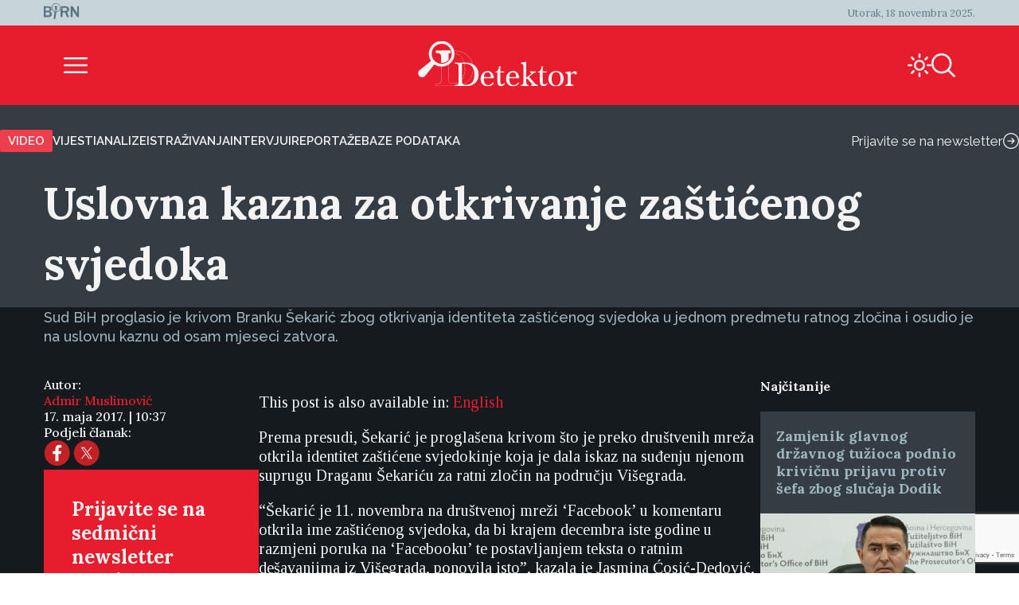

--- FILE ---
content_type: text/html; charset=utf-8
request_url: https://www.google.com/recaptcha/api2/anchor?ar=1&k=6Le6RJwgAAAAAPel-2YdVaR8bipkm87FqPbaBaNN&co=aHR0cHM6Ly9kZXRla3Rvci5iYTo0NDM.&hl=en&v=TkacYOdEJbdB_JjX802TMer9&size=invisible&anchor-ms=20000&execute-ms=15000&cb=z2sbhxuquhmr
body_size: 45239
content:
<!DOCTYPE HTML><html dir="ltr" lang="en"><head><meta http-equiv="Content-Type" content="text/html; charset=UTF-8">
<meta http-equiv="X-UA-Compatible" content="IE=edge">
<title>reCAPTCHA</title>
<style type="text/css">
/* cyrillic-ext */
@font-face {
  font-family: 'Roboto';
  font-style: normal;
  font-weight: 400;
  src: url(//fonts.gstatic.com/s/roboto/v18/KFOmCnqEu92Fr1Mu72xKKTU1Kvnz.woff2) format('woff2');
  unicode-range: U+0460-052F, U+1C80-1C8A, U+20B4, U+2DE0-2DFF, U+A640-A69F, U+FE2E-FE2F;
}
/* cyrillic */
@font-face {
  font-family: 'Roboto';
  font-style: normal;
  font-weight: 400;
  src: url(//fonts.gstatic.com/s/roboto/v18/KFOmCnqEu92Fr1Mu5mxKKTU1Kvnz.woff2) format('woff2');
  unicode-range: U+0301, U+0400-045F, U+0490-0491, U+04B0-04B1, U+2116;
}
/* greek-ext */
@font-face {
  font-family: 'Roboto';
  font-style: normal;
  font-weight: 400;
  src: url(//fonts.gstatic.com/s/roboto/v18/KFOmCnqEu92Fr1Mu7mxKKTU1Kvnz.woff2) format('woff2');
  unicode-range: U+1F00-1FFF;
}
/* greek */
@font-face {
  font-family: 'Roboto';
  font-style: normal;
  font-weight: 400;
  src: url(//fonts.gstatic.com/s/roboto/v18/KFOmCnqEu92Fr1Mu4WxKKTU1Kvnz.woff2) format('woff2');
  unicode-range: U+0370-0377, U+037A-037F, U+0384-038A, U+038C, U+038E-03A1, U+03A3-03FF;
}
/* vietnamese */
@font-face {
  font-family: 'Roboto';
  font-style: normal;
  font-weight: 400;
  src: url(//fonts.gstatic.com/s/roboto/v18/KFOmCnqEu92Fr1Mu7WxKKTU1Kvnz.woff2) format('woff2');
  unicode-range: U+0102-0103, U+0110-0111, U+0128-0129, U+0168-0169, U+01A0-01A1, U+01AF-01B0, U+0300-0301, U+0303-0304, U+0308-0309, U+0323, U+0329, U+1EA0-1EF9, U+20AB;
}
/* latin-ext */
@font-face {
  font-family: 'Roboto';
  font-style: normal;
  font-weight: 400;
  src: url(//fonts.gstatic.com/s/roboto/v18/KFOmCnqEu92Fr1Mu7GxKKTU1Kvnz.woff2) format('woff2');
  unicode-range: U+0100-02BA, U+02BD-02C5, U+02C7-02CC, U+02CE-02D7, U+02DD-02FF, U+0304, U+0308, U+0329, U+1D00-1DBF, U+1E00-1E9F, U+1EF2-1EFF, U+2020, U+20A0-20AB, U+20AD-20C0, U+2113, U+2C60-2C7F, U+A720-A7FF;
}
/* latin */
@font-face {
  font-family: 'Roboto';
  font-style: normal;
  font-weight: 400;
  src: url(//fonts.gstatic.com/s/roboto/v18/KFOmCnqEu92Fr1Mu4mxKKTU1Kg.woff2) format('woff2');
  unicode-range: U+0000-00FF, U+0131, U+0152-0153, U+02BB-02BC, U+02C6, U+02DA, U+02DC, U+0304, U+0308, U+0329, U+2000-206F, U+20AC, U+2122, U+2191, U+2193, U+2212, U+2215, U+FEFF, U+FFFD;
}
/* cyrillic-ext */
@font-face {
  font-family: 'Roboto';
  font-style: normal;
  font-weight: 500;
  src: url(//fonts.gstatic.com/s/roboto/v18/KFOlCnqEu92Fr1MmEU9fCRc4AMP6lbBP.woff2) format('woff2');
  unicode-range: U+0460-052F, U+1C80-1C8A, U+20B4, U+2DE0-2DFF, U+A640-A69F, U+FE2E-FE2F;
}
/* cyrillic */
@font-face {
  font-family: 'Roboto';
  font-style: normal;
  font-weight: 500;
  src: url(//fonts.gstatic.com/s/roboto/v18/KFOlCnqEu92Fr1MmEU9fABc4AMP6lbBP.woff2) format('woff2');
  unicode-range: U+0301, U+0400-045F, U+0490-0491, U+04B0-04B1, U+2116;
}
/* greek-ext */
@font-face {
  font-family: 'Roboto';
  font-style: normal;
  font-weight: 500;
  src: url(//fonts.gstatic.com/s/roboto/v18/KFOlCnqEu92Fr1MmEU9fCBc4AMP6lbBP.woff2) format('woff2');
  unicode-range: U+1F00-1FFF;
}
/* greek */
@font-face {
  font-family: 'Roboto';
  font-style: normal;
  font-weight: 500;
  src: url(//fonts.gstatic.com/s/roboto/v18/KFOlCnqEu92Fr1MmEU9fBxc4AMP6lbBP.woff2) format('woff2');
  unicode-range: U+0370-0377, U+037A-037F, U+0384-038A, U+038C, U+038E-03A1, U+03A3-03FF;
}
/* vietnamese */
@font-face {
  font-family: 'Roboto';
  font-style: normal;
  font-weight: 500;
  src: url(//fonts.gstatic.com/s/roboto/v18/KFOlCnqEu92Fr1MmEU9fCxc4AMP6lbBP.woff2) format('woff2');
  unicode-range: U+0102-0103, U+0110-0111, U+0128-0129, U+0168-0169, U+01A0-01A1, U+01AF-01B0, U+0300-0301, U+0303-0304, U+0308-0309, U+0323, U+0329, U+1EA0-1EF9, U+20AB;
}
/* latin-ext */
@font-face {
  font-family: 'Roboto';
  font-style: normal;
  font-weight: 500;
  src: url(//fonts.gstatic.com/s/roboto/v18/KFOlCnqEu92Fr1MmEU9fChc4AMP6lbBP.woff2) format('woff2');
  unicode-range: U+0100-02BA, U+02BD-02C5, U+02C7-02CC, U+02CE-02D7, U+02DD-02FF, U+0304, U+0308, U+0329, U+1D00-1DBF, U+1E00-1E9F, U+1EF2-1EFF, U+2020, U+20A0-20AB, U+20AD-20C0, U+2113, U+2C60-2C7F, U+A720-A7FF;
}
/* latin */
@font-face {
  font-family: 'Roboto';
  font-style: normal;
  font-weight: 500;
  src: url(//fonts.gstatic.com/s/roboto/v18/KFOlCnqEu92Fr1MmEU9fBBc4AMP6lQ.woff2) format('woff2');
  unicode-range: U+0000-00FF, U+0131, U+0152-0153, U+02BB-02BC, U+02C6, U+02DA, U+02DC, U+0304, U+0308, U+0329, U+2000-206F, U+20AC, U+2122, U+2191, U+2193, U+2212, U+2215, U+FEFF, U+FFFD;
}
/* cyrillic-ext */
@font-face {
  font-family: 'Roboto';
  font-style: normal;
  font-weight: 900;
  src: url(//fonts.gstatic.com/s/roboto/v18/KFOlCnqEu92Fr1MmYUtfCRc4AMP6lbBP.woff2) format('woff2');
  unicode-range: U+0460-052F, U+1C80-1C8A, U+20B4, U+2DE0-2DFF, U+A640-A69F, U+FE2E-FE2F;
}
/* cyrillic */
@font-face {
  font-family: 'Roboto';
  font-style: normal;
  font-weight: 900;
  src: url(//fonts.gstatic.com/s/roboto/v18/KFOlCnqEu92Fr1MmYUtfABc4AMP6lbBP.woff2) format('woff2');
  unicode-range: U+0301, U+0400-045F, U+0490-0491, U+04B0-04B1, U+2116;
}
/* greek-ext */
@font-face {
  font-family: 'Roboto';
  font-style: normal;
  font-weight: 900;
  src: url(//fonts.gstatic.com/s/roboto/v18/KFOlCnqEu92Fr1MmYUtfCBc4AMP6lbBP.woff2) format('woff2');
  unicode-range: U+1F00-1FFF;
}
/* greek */
@font-face {
  font-family: 'Roboto';
  font-style: normal;
  font-weight: 900;
  src: url(//fonts.gstatic.com/s/roboto/v18/KFOlCnqEu92Fr1MmYUtfBxc4AMP6lbBP.woff2) format('woff2');
  unicode-range: U+0370-0377, U+037A-037F, U+0384-038A, U+038C, U+038E-03A1, U+03A3-03FF;
}
/* vietnamese */
@font-face {
  font-family: 'Roboto';
  font-style: normal;
  font-weight: 900;
  src: url(//fonts.gstatic.com/s/roboto/v18/KFOlCnqEu92Fr1MmYUtfCxc4AMP6lbBP.woff2) format('woff2');
  unicode-range: U+0102-0103, U+0110-0111, U+0128-0129, U+0168-0169, U+01A0-01A1, U+01AF-01B0, U+0300-0301, U+0303-0304, U+0308-0309, U+0323, U+0329, U+1EA0-1EF9, U+20AB;
}
/* latin-ext */
@font-face {
  font-family: 'Roboto';
  font-style: normal;
  font-weight: 900;
  src: url(//fonts.gstatic.com/s/roboto/v18/KFOlCnqEu92Fr1MmYUtfChc4AMP6lbBP.woff2) format('woff2');
  unicode-range: U+0100-02BA, U+02BD-02C5, U+02C7-02CC, U+02CE-02D7, U+02DD-02FF, U+0304, U+0308, U+0329, U+1D00-1DBF, U+1E00-1E9F, U+1EF2-1EFF, U+2020, U+20A0-20AB, U+20AD-20C0, U+2113, U+2C60-2C7F, U+A720-A7FF;
}
/* latin */
@font-face {
  font-family: 'Roboto';
  font-style: normal;
  font-weight: 900;
  src: url(//fonts.gstatic.com/s/roboto/v18/KFOlCnqEu92Fr1MmYUtfBBc4AMP6lQ.woff2) format('woff2');
  unicode-range: U+0000-00FF, U+0131, U+0152-0153, U+02BB-02BC, U+02C6, U+02DA, U+02DC, U+0304, U+0308, U+0329, U+2000-206F, U+20AC, U+2122, U+2191, U+2193, U+2212, U+2215, U+FEFF, U+FFFD;
}

</style>
<link rel="stylesheet" type="text/css" href="https://www.gstatic.com/recaptcha/releases/TkacYOdEJbdB_JjX802TMer9/styles__ltr.css">
<script nonce="ZLVuHG84YM78YcLtpPmohQ" type="text/javascript">window['__recaptcha_api'] = 'https://www.google.com/recaptcha/api2/';</script>
<script type="text/javascript" src="https://www.gstatic.com/recaptcha/releases/TkacYOdEJbdB_JjX802TMer9/recaptcha__en.js" nonce="ZLVuHG84YM78YcLtpPmohQ">
      
    </script></head>
<body><div id="rc-anchor-alert" class="rc-anchor-alert"></div>
<input type="hidden" id="recaptcha-token" value="[base64]">
<script type="text/javascript" nonce="ZLVuHG84YM78YcLtpPmohQ">
      recaptcha.anchor.Main.init("[\x22ainput\x22,[\x22bgdata\x22,\x22\x22,\[base64]/[base64]/MjU1Ok4/NToyKSlyZXR1cm4gZmFsc2U7cmV0dXJuKHE9eShtLChtLnBmPUssTj80MDI6MCkpLFYoMCxtLG0uUyksbS51KS5wdXNoKFtxVSxxLE4/[base64]/[base64]/[base64]/[base64]/[base64]/[base64]/[base64]\\u003d\\u003d\x22,\[base64]\x22,\[base64]/w57DvMKfw47Ci8OLAcKYRRjCnlDDhcOXwpjCp8O1w6/CoMKXA8OHw7k3Xm9VNVDDjMODKcOAwo1iw6YKw6nDtsKOw6cvwqTDmcKVXMOUw4Bhw489C8OwYB7Cu3/CoVVXw6TCn8K5DCvCt1EJPlXCocKKYsOlwodEw6PDn8OzOiRjCcOZNm1WVsOsZHzDoixOw6vCs2dLwp7CihvCuxQFwrQ8wpHDpcO2wrPCvhMuT8OOQcKbSTNFUh3DgA7ChMKlwpvDpD1Xw4LDk8K8JcK7KcOGZsK3wqnCj1PDvMOaw49Tw5F3wpnClg/[base64]/wpLDt8OkKMKFw4HCosKZw61GQnFMwrbCjybCo8KiwrLCr8KVNsOOwqXCihtqw5DCi0IAwpfCq3QxwqE6woPDhnENwqEnw43ChcOpZTHDjUDCnSHCkRMEw7LDsknDvhTDiG3Cp8K9w4DCs0YbesOVwo/[base64]/[base64]/Dn8Kgw7EBw4nCsMKGesOOw7cWEsK9J8OXw5dKw5wYw4XCisO4w6MLw6TCtsKhwo3DjcKFB8OBw6wWQ39OU8OjakLCom7CnwLDisKyUQ40w6Fbw4gMw6/CrQtcw7fClMKLwqkFMsKzwrbDpj4bwoY8Yl7ClyIvw7pMGjdFRG/DjxlHJWpMw5UNw41zw6bCl8Kiw5bCpTvDqmwowrPCj2AVc0fCp8KLKzIgwqpiZFLDocOJwpTDozjDnsKuwpchwqfDosK3T8OUwqN7wpDCq8OWQ8OvUcKCw4vCri3Co8OLYMO1wohTw6kXfcOJw5xfwoMnw7nDui/[base64]/DgcOSHMOVT8KZbMO/DBfDj2EKM8KRRsOowpjDulBWHMONwppoMD/Ck8OwwqDDpsOaIGR8woLCh3HDtjEsw6ASw7l/woHCgiM8w6gQwoxmw57CuMKmwrpvNSBYEHIyBVTCpUjCjsOawqJLw4FXB8Ogwrx9Shx7w5Egw7DDs8O1wql4BSHDhMKgHsKYXcKAw4jDm8KqG2jDgxsHAsKaWMO/[base64]/DocKHLS5PJmtHwrBywoJtdcODw6zDoHEiHk/DusOPwrYewqsIWsOrw652fHDChFlZwpkmwpLCtwfDow8Lw67DinHDgh/CpMOdw6kjFDEBw7d6PMKuZcKMw6rCtFzDuTXCpTDDtsOQw47DmsKIXsOcF8O9w4Z/wokUNWZRIcOqP8Ocwpk9Sk8mEnw7aMKFKGo+cR/DhcKBwqULwowIKSzDucKAVMOGFcOjw4bDmMKLHghTw6/CuyV9wr9qPcKOccKuwqHCrG3CqsKyecK7wpweTBrCo8Odw6h5w78Bw6HCncOMfMK3cyAPQ8K/[base64]/Dr1YqwqYkLsKdw7fDsDfCiD5SE8OFw7g9GnIuG8OcKMKERBLDpRHCmDoyw4jCjlBxw5TDiyZXw5/[base64]/GShPbB8XccKnwprChMKKw57CvXjDkirDmsKaw6nDp3R1RsKuR8Opc01/[base64]/BsKBK8ODwq0RRcKQwp8Hw41CTsOQw4wOIR3Dq8OIwo8cw5Q0aMKbJcKLwqzCusKHGgomLnzClTzCmXXDlMOiXcK4wqPCusOeHClbHArCoQsJCWckMsKZw45owrQmFWoSI8OAwq8GRsOhwr97WsOuwpoPwqrClTnDohdbEsKhwo/CjsOkw47Do8Opw4HDr8Kbw5XCmsKbw4Zqw6VtFsOtd8KVw4tcwrzCsxhcLkwTG8O1DyV+XsKNNznDsDl5T1IswofDgcOnw77CrcKAd8OmYcKhIX9Aw5Bzwr7CgUoBUcKAT3nDtWvCnsKOFHXDtMOOHcO5RC1/KcOXG8OZFXjDuAs+woBsw5J+Q8K9w4HDgsKEwqTCkcKSw5opwrhMw6HCr1jCicO9wobChDDCvsOMwrNVYsKVP2zCicOzK8OsdsKowqDDoAPCiMKlQsKsKX4Pw7/DscKaw7AcJcKQw4XDphPDlsKVNsK6w5lzw7jCscOSwqTCgh4Tw5Aqw7TDh8OqHMKKw4XCvsK8bMOHLSpVw7hewrR3w67DkTbCjcKmNSk0w6XDr8Kcexgyw5/CjMOWw74lwpLDqcOHw57Dv0FgU3DCuAwUwo3CmMKhGSjDqsKNU8KjH8KlwrzDnxQ0wr3CtQgjDWnDqMOGUmp/RRBXwolww5FaMsKPaMKadytCMRTDs8KEWisxwoMtw7FrVsOhVVgUwrXDgiV2w4nCkFB3wrPCosKiai1gDFo6KFkAwrTDqcOhwptFwrzDiFPDhsKiJcKAM1PDisKiTMKTwpzCnUDChMO8dsKeek/CpwLDqsOSbg/CqT/[base64]/DnsOMwofDk2MTH8KzP8Kaw5c/w4hEBsKISkvDhzUZScOvw414wrkbW3FIwpIOY3HClynCncKyw4VRKsKLX2vDicOqw4XCkRXCl8OLwoLDusOuS8OgfELCqsK4w5rCnRgYRUjDv2/[base64]/Chm0BNsK9MzHCu8Kdw4pawoNCw7AFwo/[base64]/[base64]/[base64]/Ox3CmiBHWMOwwrDClH7DocKbccOgcMOSw5xWw6fDtznDvm5pdcKufsOlCHBxBMK5IcO2woACFcOQXSLDi8Kew4nDssKmU2DDrGk2UMKcL0PDuMO1w6U6w4ZiJWknRMKLJcKtw77ChMOOw6nDjMKgw5HCiljDlsK/w75UIxzCiUPCncKlbcKMw4DDh3lgw4nDozAtwpbCtU/DiCVxWsO/wqIZw69bw7/ClMOzw7LClXdmcwbDpsO8aGF0YcOBw4s/EHPCusO7wrrCsDUVw6UsT2wxwro4w5zCicKPw6wAwqvCpcOTwqgywpdjw40ccU3Ctkl6PhMew4c5RSxrEsKGw6TDnyR1eykIwqLDnsOcKgEqFV4swpzDpMKuw6rChMOxwqgFw5zDjsOYwpRPWMKBw57DocKQwq/CjkxYw4HCmsKZT8OMPcKewofDhsOebcOvbTIbQDnDrB4pw5EkwpnDpgLDjR3CjMO5w5/DiQbDqcOpYgvDghtdwrUmNsOMBHfDp0DCsUhJGcODVDjCtxdew6XCozw/w5jCjwHDg1VEw4Z5eBkpwrMxwopcTArDgH5Pe8Oww4wLwrnCuMKeKMK4PsOTw4jDjsKbR1AxwrvDlsKyw6BFw7LCgUXCicONw5FmwrJIw5LDr8OTw6hiZhjCqgx9wr8Vw5zDnMO2wpsWFFlKw5tvw5fDrQTClMK/[base64]/CrMKACDg9GcKBUUHDvsOYUTDCr8KQw6jDh8OXAMK+PsKrdV4iMGbDk8KNHj7ChcKTw4/[base64]/ZcO7wqzDvDjDs1hKCMKEw57CnMKZw7bDs8KZJsOAw4zDrDvCmMOQwq7Dh2RTecO3woJzw4VhwokLw6ZPwqgqwqtKKWdiFMKiT8K9w79sacO6wq/CssKWwrbDmMO9EMOtLDTDl8OBADVdcsOIYCfDvMKCPMObATckCcOUJGALwr3DvjYnSMO+w5oHw5TCp8KlwoHCmcKLw4PCpz/Ch2rClMK3PRU9RQgIwoDCi0LDvx/CsnzDscO1woUcwpx6wpNbUGINaw7CtAcjw7IBwpthw6fCn3bDribDrMOvN2tmwqPDscOKw5fCqD3CmcKAUcOgw6FOwpIofAwvIcKUw7XChsOowrrDn8OxMMOFKk7CjggCw6PCkcOoJcO1wolww5twBMOhw6R5fVTCtsO/wr9iFcOECBzCncKMCwwFLVggQWjCmmx/[base64]/[base64]/[base64]/DtArDuXxtSFTDm8OUVsKMw5Yhw4F/H8KtwqPDmxDDi0phw6Mud8ODT8Kyw4DClll/[base64]/O8Ogw7TCtCcWwoZWw4MCSC5Aw7/DucKUwq7Dpz/CrcOfIsOcw6EFKcOTwph0QW7CrsO/wofDoDTCocKAdMKsw6bDpVrCscKzwqY/wq/DkSN+eQoLe8O2wqUAwq/CjcKTasOfwqTCrsK8w73CnMONNygKb8KIBMKefQMYJHnCsCF4w4QZcXbDgcK9G8OECMKcwp8sw67Cp3pxw73CjsKyQMOtLibDlMKvwqV0XVbCi8KKZ05/wo0EMsKcw7FmwpTDmDTCt07DmQDDjMKzL8Kbwo3DoDzDm8KIwrPDkwheNMKfP8Kkw4nDg3vDtMKlY8K+w4DCjsKifW1UwpfCllfDjQjDvEBmRsK/[base64]/Cv8O8w69bwrXCtMKnbsKRb03Dk8OLw6/DgcOWfsO7w5HCusKDw7InwrsQwrVCwp3CtcKMw5k/wq/[base64]/DrjPDqEDCv1jDgMKJw4INwpPDvMOuN3zDo2nCjMKWHzvDiEfDuMKsw4QeF8KAFhU3w4fDk0rDlhLCvcO/csOXwpLDkQkwe3/Cvg3Di2vCgDdTXz7CgsOYwo4Rw5fDu8K2fRXCpmp1HFHDpcK6wrbDk0rDj8O7HgbDjMOJCm1Ow5MSw5PDgsKIY2zCs8OuKT8zWMK4GT7Dgz3DgsOpDW/ClCIuN8K9wojCqsKeUMOnw6/CtSJNwpFiwp05DDnCqsOUNMKNwpd7J29kOWhsJsOYWwN5XwnDhxVvDCpTwoLCni/CrMK6wo/CgMOkw71eOjXCh8OBwoMXW2DDjcOdaj9MwqI+aWppPMOYw4bDlcK2woJVwqh2HhLDnGEPKsKowrQHVcKowr5Dwp19Q8ONwosDT1whwqRfQMKbw6ZcwoLCuMKEKnPChMKuQXg+wrwtwr5aRS/Dr8OeOEzCqh84NyMVfw8RwpQ2RSbDrU3Dl8KzEQI4EMK/GsKnwqd1eFDDkn3ChCExw4sBXWXDt8O5wrHDjBXDn8O/UcOgw4EjNX97KAzDiB9mwr7DqMO6NiXDosKHERNiPcOowqLDj8Kiw5zDnk/CmcOOM1rCgcKjw54NwqbCjhXCmMODLsOgwpcADkcjwqbCkz5zazjDrgwkTQM1w5Yhw6rCm8Ozw48VDh8QLCkIwrvDr2fDs08aNsK5Dg/Dm8OdfhbDqDfDhMKDTjRlZMKcwoXDhxkCwq3Dg8KOcMOSw6TDqMK/w5dEwqXCssKgSm/[base64]/CsnbDpBzDpyx4w6cww7LCnj9Bw73CtzlmOHjCogVSa3TDrTkLw6DCt8OvOsOLwo3Ck8KVPcKpZsKhw6Ngw4NKwoPCqAfCsiw/wobDjwlowpDClxvDnMO0HcORfntEAsOlLhc1wp3CssO4w4hxfsO1f0LCkD/DkAzDmsK3OA10UcK5w5fCgCnDp8O7wojDlXsQYHnCosKkw7bCq8K1w4fClglFw5TDj8Opw7EQw6MXw79WPkkhwpnCk8KeFl3Dp8OsBG7DhljDocKwHFJTw5ocwrZAwpR/w53Dllgrw5RAcsOUw7Ylw6DDjlwsHsOQwrTDoMK/[base64]/[base64]/CiQEed8Oww7PCr8K4BhZGw60Nwq3ChTYjc2LChhIHwqM/[base64]/DpRthwpLDgMOlEEjCnEfDpMORK8OpTcKrXcK1wp/DnBQowocNwr7DrmvCocOiEcOIwqvDmMO0w4U1wphSwpg6Pi7CpcK/[base64]/DjcOlw5PDpMOvOMKKNsO/wrdYPMOvXMOOFVnCvsKlw43DhD7CtcKMwq8swqDCvsKRwovDrCgwworCmMO0EcOYQcOqGsOYAsKiw6xWwoDCtMOvw4LCosOww7LDgsOrNsO9w4Q/w55NGMKdw6MSwoHDiyEgQUgQw7lewqZ0Hyt2B8OswrLCkcK5w47Dm3PDmCxgd8OTPcONE8Ovw5XCjcKASgvCpzBdYGvCoMOfD8O1fFNBMsKsOXDDj8KDWcKUw6LDscO0asOZwrXDvlnDsinCq2/CmMKOw4LDmsKOYG9NIyh/QjXDh8OYw7PCgMOXwq7Dm8OrHcK/OXMxG3M7w48sX8OHcRvDk8Khw5p3w6PCrAMXwovCuMOswpzCigLCjMOAw7XDvsKuwqR0wqE/L8Oaw4zCi8KZPcK9a8ORwo/CscKnZ1/DvW/DkxzCjsKTwrhLBV1zBsOnwrgVdMKdwrPChMOnYy/Cp8OKU8OMwqLDrMKYTMKFCjcAfnbCh8OyWsKEZkFMw5TCvD8/EMO1F09mwonDg8O0ZWTCncK/w757JMOXQsOGwpJBw55FZ8KGw61MMShqRC9RbHHCo8KvBsKCHlHDlsKkLsKnZEYEwpDCgMO/[base64]/KsOPGD4IwoBmwrnCpkvDunRLCMKtM1bCgUlfwrs8EBjDhinCs3DCiGDDssKcw5XDhsOuwqvCoyPDkkPDgcOMwq1SZsK3w4Y8wrfCu0tuwpFUADDDlnHDrsKywo0qIWfCqAnDu8KUTEvDu11ALlwBwoIhEsKww4/[base64]/DicO4wpjCn8KBQEJJc8KIXn1Iw6DCpsKuwqPCscKfBsOTDS19YjMDdU1dUcOPbsKWw53CksKXwr0Pw57CrcKnw7kresO2TsOZacO1w7Q+w4DDjsOCwrzDs8O+wpFYIUHCjkbCm8OTfWfCoMKdw7/DkyHDiWbCtsKIwqF/DcOfU8Ofw5nCrQ7DiSt9wo3DscKKSsO+woXDiMKCw6JeQcKpw7TDscONNMO0wpZ7QsK1WhvDp8Klw4vCmxkcw5bDoMKXOnjDsnrDnsODw4R1w6clOsKPw5xae8OvZC/Cq8KwPxLCsXfCmRhJacO3SW/[base64]/w7EQIUkufsOMwpzCg8KUQ8Okw7UQwrMNw6ZMHcKpw6tuw6IGwphDF8KWDS1aA8Kdw5gKw77DnsOywrpzw47DtAPCsRTCssOLX2Q6EMK6dsKsMxYUw7pow5Baw5hqw61xwoLCjXfDo8O/c8ONw5hYw7TDocOvTcKkw7HDiTJXYDXDrWvCqsKYBcKIMcOWKzZWwpEcw5jDlUcdwqLDuUFYRsOiZTnCnMOGEsO6OFBLEMOew7kQw7wzw7vDkEbDngN/woA0Y1HCm8Osw47DjcKRwocvTSM5w6lIwrzDosONw5IDwoU4woPDmWtlwrNWw5gDw4wEw4wdw7vCnsKhRTXCu3UuwpU1JioFwqnCusOTPMKWJUzDnMKvQsOBwrvDtMOOcsK9w4bCj8KzwpN6wplIKsKawphww647LBZRZX9YPcK/Wl/[base64]/[base64]/[base64]/wqBrLWnDmMK3w6HDk8K+TnXDujzCnMKIT8OEPH0iwqvDqMORwprChHI1C8O7KMOaw4bCp1/[base64]/CjGHClcKdwowGKVAhwplGw5ZtG8OFO8O5w7oLXG1/Tz3DkcOnQcOPdsK0TMO6w70Owo4mwpnCisKNw50+BmLCvcK/w5AJI0LDucOiw5jClsOTw450wqFBeGrDpwfChzfCisODw6vDnlIcdsK/w5HDqSM6cC7CvSt2wpN2VMKsZHNpM07Dj2Bhw51jwojCtS3ChBtVwrpEEDTDrkLCpcKPw6xyaCLDqcK6woPDucOgw75iBMO3dmrCi8KNFQ86wqEXeURke8OoUcKBH2LCiQcTbnPCrXBKw5ddZk/DsMOGB8OwwpnDgm7Cr8OOw5DCu8KyOjsQwr7Ch8KOwqthwrt+GMKmPsOSQcOww6R1wqzDgz3Cu8O/HxDCrGDCpMKqYBjDnMO0TcONw5PCoMOmwokFwolhTXzDkcOgPB0wwpPCqgnCvn3Ds1Q/TBJ/wrvCvHk8NG7DukXDi8OIWjRjwqxVDxU0XsKuccOFbHfCl37DlsO2w4I7w50eKgNOw5hhwr/Chj/Drj1DBsKXL1Eyw4ISfMKxbcO8wrbDpmhUwpl/[base64]/CpTxBw75gwpt1w4MHYgfChjbCh8Oew5TCnMOJw47CgEfCj8Ovwr1Pw782w4w3VcKZeMKKTcKOamfCqMOCw4zDgy/Cj8KhwpgAwpLCsXzDr8OPwqPDvcOywq/CtsOCWsK+BMOeSUQFwroqw711LXPCp0jCi3nCmsK6woYuPsKtXEoRw5ISK8OYQywMw6rCr8K4w4vCpsONw6U9S8Orwq/DrFrCk8KNcMOWbDHCm8OJLCPCocKvwrpRwp/CmsKMwqwtCGPCicKOTGIFw7jCnh9Jw4PDkB14an88w64NwrJXc8KgBHDDmQ/DpMO9wrHCjjpKwr7DrcKWw5/[base64]/[base64]/w7/Cg8KFwqQTwoDDvMOccFtcw6duwqcOQ8KOPVjCvELDrsKaOlFIBG3DjcK+IHzCsXI9w6UMw4wgC1YZP33Cq8KHek/[base64]/Oj42w4LCsBwWw7llBsKFwqxVbcOXNB93Z0J3VcK/wqTCk3sIJ8Kywot+R8OWBsKfwojDhUosw4vDr8KDwqZGw6g2AsOiwpPCmznCo8KWwpzDlcOLRcKfUC7DpDrCgz/ClsKawrLCscOjw61Owrk8w5jCpErCpsOawq3CmkzDjMKoIGgQwrI5w71bdcKZwrgxfMK0w4zDp3fDkD3Dqxg4w6l6wq/Cvg/Dr8KeYsOPwqbCsMKXw7c/[base64]/CrEBBCELDmBXDqMKrJMOCVVLCiUpqLcKjwpXCk2wgw4vChXLCu8OSDcKVClIbWsKGwpAdw5AxSsOQAMONYmzCq8KpZ2gnw4DCpGJTOcKGw7jCmMKNw6LDhcKCw49/w6c6wq9Xw7pKw4zCq1pgwo9IPB/CqMKEdcOtwo5Gw5vDriFdw7pZw77Dg1rDqyHDm8KCwo0FM8OrIcKaEQjCtcKxTsKzw7xYwp/[base64]/CqMKwBsKJLAvDikdKPDzDrcONdAVYT8K3OE/[base64]/Crws7ZcKRfGg8YcO+WsOEwojDusOTw5M3w4HCt8OuT1bDlFFIw5nDui0mXcKpw4BDwqTDq3zCm2BhLz8Xw4fCmsObw4Vqw6QUw7nDqsOrAjDCsMKUwoIXwqswGMO7ZRPCjsOVwrnCtsObwoHDoWIpw57DjAAbwpMXWi/CkMOvNiVneSd8HcO7T8OwOFlkI8K8w6bCpG5swop7FmvDqTdaw7zCiiXDgsKWCEVww7vDhSQPw6TCu1hOXXnCnknDnBrCt8ONwpDDj8ONeiDDiwPDjMKcAjRFw7DCg3N5wpg9U8KjCcOgXh5Mwo9fesKQDXJCwoEJwo3Ch8KNEcOiOSHCmwnCvHzDrm/[base64]/CpXEzFsOfwoErw5/CjcOgwoIkwrAWM3EiUMOowqkQw78hCC/DsU7Dv8OAHA/[base64]/Do8OrJsKhFkwRTnnDhsOrMmJUJTsWwp5cw4ILC8ODwqVIw7jCsxFocTzCs8Klw4QCw6UHI1QZw4/DtsONSMK8TDDCmcO9w5XCmsKgw6vCm8KpwpnCs33Dl8K3w59+wqnCicKdVGbDswh3ecKiwpvCrsKJwpxewp1BXMO3wqdZQMOZV8Ovw4PDrjMEwr/DhMOSdMOHwoV0J2Qawo9rwq3Co8OswpXCtBvCsMO2TCLDg8Owwq3Djlgtw6R4wp9OSsK4w7MCwqDCoS47ZxdbwoPDvlzCoVokwp4gwrjDg8K2J8KHwrMow5ZpdcOvw45Bwpw+w53DkXLCmcKJwph7GCNzw6p3Aw/Drz/Dj3N/[base64]/Ch2zDsRlqPMOmw6PCs8OyPUfDh8OGSivDocO3CXvDu8OpWArDgk9vb8KWfsKZw4LCvMKOwoXDqU/Dp8Ocw55zU8K/w5RswrXDjWrDryTDjcKOAFbCvQXDlsOoL0jDpcOlw7TCqk1yIMOsIi7DicKKTMOUcsKpwpU4wpVywqrCr8K3w5nCkMKuw5h/wpzCh8Kpw6zDsi3DtwRxWXgRWThHwpd4J8OewolEworDsWARB37CrEAqw7ZEwqdNw4vCgC3CgHAFw47Dq2YywqDDnifDkVsdwqlbw7w/w68PRnHCucKuWcOHwpbCqMO2w5hWwqVuUDkqaBw3ckDCtgU2RcOqw6/CvQEDRh3DugIDWcK3w4LCnsKgTcOkw4hhwrIAw4HClQBBwpVIOzRNTDtwHMORLcKNw7Ehwq/DkcKhw7tXA8Kcw71ZM8Odw48wDx9Yw6ldw7HCvMOIdsOAwq3CusOqw6PClsO2fkEpESPCjyZfLcOTwp/Duy7DiiPCjivCtsOvwq4bLznDpi3DuMKzfcOfw50+wrdSw7vCp8OlwqltXGXClhBKVQYMwo/[base64]/DmcKqGzHDmcOSw6jCkFbDp8KzwoIwZsKcw6ttXS7CqcKywqPDpGLCphbDrMKVCEXCmMOPW1XDh8K8w60Vw4TCmid6wrPCq1LDmB/DmcOKw57DtzERw4/DqcODw7bDvmPClMKTw4/DusOLT8K2NSw/OsONG3sfaQE6woQ7wp/DlELCjCfDg8OSFQTDhxPCkMOBEcKewpHCvMO/w5kCw7PDvQjCqnkBbEw3w4TDoE/Dp8Oyw5HCvMKod8Ojw4QPNiBpwoBsPlxeKBJZHcOsFz3Du8KxRhEewpIxw6/Dh8K1fcKMazLCs2kSw54vJ1jCiFIlR8Oawo3DhkTCrnleB8KpbldhwpLDrGwEw6kVTMK2woPCh8OBDMOmw6/CtXrDqGhWw4dqwpHDisO1w617H8KFw5DDosKKw45oB8KoUMOyJFHCoSTDsMKHw7pKEcOaKsK8wrUoJcK2w7fCoXEVw4zDtwnDkAM+NC9GwpgtRcKBw7/[base64]/[base64]/wq98ehxWWMK5WcODw4thV8OZSMO9eQYwwqrCjkHDi8KZwr0TJCEsfTMCw4zDj8OQw6/Cp8OwXibDlzJpUcOKwpEtQMOYwrLClQ9ywqfCvMK2Qn1/wqMVCMO9LMOHw4VSa0TCqmZOOsKpCijCgMK/HcKITkHDmH7DtcOpfzQJw7xFwobCiC7DmifCjDfCgMKLwoTCrsK4FMKDw69MJ8O8w5dEwo00EMOkKzLChSAMwoDDo8Ktw5HDmk3CuHvCmzxSNsOgRsKlCgPDlsOYwpFrw7gVbzDCin/CjMKowqzCi8KXwqbDu8K9wonCgWjDrxkBKzDDpCJ1wpXDuMOcJlwdHyZkw4LCvMOnw5woeMOxX8OKLnwGwqnDi8OOworCv8K6WDrCqMKCw50xw5/CjAY8J8Kcw79gJQXDvcOOMcO3OW/CqU4rbR5nScOZR8KFwo4KKcOywo/Dmyxmw53DpMO5w4/[base64]/CnQpewp7CpGLCoFrDicOfGsOmw6VfwrfClQ3Cvm3Cu8O8JS7DhMOTXsKYwp/Di3NpA3fCi8O/[base64]/[base64]/CoS8cWxDCjlHDisOQZ24Hw5JgwobCi0MscRkGVMKiGSXCuMOWfcObw4tHRMO0w7wBw4nDvsOtw6Muw7wSw7UZU8KGw4seKGLDthhdw4wSw7TCgcO+FU0oSMKUMH7DlCzCtRx6Jx41wrh7wr3CqgTDni7Drx5dwpfCtX/Ds0xdwokpwrzCjg/DuMOkw641JBAbdcK+wozCvsOUw47DgMOewrnClnAjeMOCw4B/[base64]/DrTNsWsOgHRPCv8OIwpjDgsKzwrjDq29eYUIObiV1OsKew7VVYFrDkcK4KcKAfDbCr1TCpn7Co8Kvw6vCvgvDpcOEwp/DtcOgTcOBA8Osa3/DsmwudMKnw4DDl8K0woTDhcKHw5pWwq1rw5jClcK/WcKSwprCnU7DuMKreF3DvcOHwrwYPhvCocKgJMOYAMKcwqPCusKhZA3CrlHCucOdw5wkwpFawo96fl4IIx5Rw4TCkwXDrwpnTixuw6EFRCM5NMOyP2B3w6g1Hjo1wokucsKvc8KKZTDDqW/Dj8KUw47DtkDCnMOQMxJ2GmTClMKgw6vDr8KiSMOGIcOcwrDDt2vDoMKWIGrCvsOmK8KuwqrDuMODQF/CkQnDlSTCu8OyA8OcUMO9Y8K0wocxHcOIwpvCo8O6BjLDiSx8w7XCng18wooFw6zCvsKtw7wGcsOKwoPDkxHDq3jDt8ORHG9DJMOVw7rDr8OFS0FWw6TCtcK/wqM4P8O0w6HDnVZyw7zCghEnwrnDimoZwrJUOMK/wrEmw4FGV8O7OX3CpSgdfsKYwoPCqsKQw7fCj8Obw6RhVRTDnMORwqzDgxRJfsOBwrFLZcO8w7VVZsOIw5rDlypjw5xvwpXCnABGbcOqwo7DrMO/[base64]/Dl34MKX83w5bDrcKbfMOlXcONwr0Iw5VVwrLCuMKlw6/CgcKPLVLDqVXDqHZheRzCmMODwp4Rcx4Nw7nClUJewoLCt8KKIsOzwqUvwp0rw6ELwpgKw4fDjA3DoQ/CizHCvR/Cnx0qJsOPC8OQVW/DsH7DtSR4fMKNwrfDmMO9w5kFe8K6HMO1w6fDq8K/MA/CqcOewqoVw452w47DtsK2a3bCmMK4D8OXw4zCgsK2wq8Jwr4ZOivDncOEfFXCg0nCqEgqMBxzf8Orw53CpFdPD1vDucO7VcOVP8KQBxlteGJ3UzzCji7CksKEw6/CgsKSw6lUw7vDgQDCoA/CozzCqsOzw4LDlsOSwocvw5MCPyAATHgMw7jDm2bDngrCqwjCu8KRHhp9QH5uwoIdwoVIU8Kkw7IiZGbCrcKGw5XCoMK2fMOfZcKmw77CkMO+wrHDnj/CtcO3w6PDi8KtI3lrwqPCksOUw7zDhC5WwqrDhcKbw5bDkzsWwqdBfsKXQGHCkcOiw7h/Q8O5MkvDgUB7OUloZ8KOw7kYLRDDumvCnDtLCFN8eD/Dh8O0wqfDoXHCkAINZR1nw7ghF3kowq3CgsKUwoZGw7h3w4nDl8K9wokbw4UGw7/DnhbCs2LCscKHwrLDv2HCkH3DvsOiwpwywqJMwp5DacO3wp3DtA9QVcKzw6sVc8O4C8OwbMK8LwRyMsKMK8OCaFUSSXQUw4Fnw4HDgFgZasK5J08VwrBSDl3CqTPCscOrwroOw6TCtcKxwr/DmiHDg0A5w4EhOsOswp9Jw5/ChsKcHMOPw6rDoGEAw7NJLcKQw5R9RFgZwrHDhsODPMOSw4MdQyLCn8OvaMKtw43CpcOkw6xdPsOKwqnCpcO8dMK4AlzDm8OywqXChjbDijLClMKEwrnCssKsBcKHwqPCn8OcL3PCrmXCoiDDh8Otw5xbw4DDoncqw5YBw6kOM8Kfw4/Dty/CpcOWYMKaK2EFMMOURinCvsOpTjBxbcOCHcO9w6xXwrTDjxR7Q8Ovwqo1SCTDr8Kgw5HDicK0wqNnw6XCnkETG8K3w5BdZj/[base64]/DjWzDnsO1w5UHIcOCFyMhcH9Ew5/CtUDCpMKkB8Oiw4wFwoJmw61jRyLChUpzLkoBe1nCty3DoMOcwoYJwoPChMOsccKPw4AIw5HDkkXDrRPDjSRYHmlAI8ORLGFsw67CoUlJAsOWw71/QkbCrnBMw4pPw6FqKQTDpj4ww5fDj8KZwppES8KMw4ERLD7DjhkDI0Raw7rCr8K/[base64]/DncOzw6DCtsKDTMKLwrTDl3TDijbDvMO0bMK2c8KgPRJnw5bDkGfDiMO6IMO+cMK5AjY3YMO2R8OhWCbDlAh9esKzw5PDm8Oww6bCnU9bw64Nw4hlw4BBwp/DkiLDlCMowojDn1rCkMKtdBIPwp55wrkDw7YuAcKJw68sH8Oxw7TChsKBUsO5exQZwrPCnMK1EkF0OH7Du8Ktw7zCo3vDkxzDqMODDWnDgMKQwqvCrCtHR8OQwqN+S2svI8OtwpPDiU/[base64]\\u003d\x22],null,[\x22conf\x22,null,\x226Le6RJwgAAAAAPel-2YdVaR8bipkm87FqPbaBaNN\x22,0,null,null,null,0,[21,125,63,73,95,87,41,43,42,83,102,105,109,121],[7668936,926],0,null,null,null,null,0,null,0,null,700,1,null,0,\[base64]/tzcYADoGZWF6dTZkEg4Iiv2INxgAOgVNZklJNBoZCAMSFR0U8JfjNw7/vqUGGcSdCRmc4owCGQ\\u003d\\u003d\x22,0,0,null,null,1,null,0,1],\x22https://detektor.ba:443\x22,null,[3,1,1],null,null,null,1,3600,[\x22https://www.google.com/intl/en/policies/privacy/\x22,\x22https://www.google.com/intl/en/policies/terms/\x22],\x22l+tded332poYcTChJG9jOrNLfMVJbr5a1AgXKk46Zps\\u003d\x22,1,0,null,1,1763436537789,0,0,[248,187,136,111],null,[93,79],\x22RC-UYMiB2UMUppTFQ\x22,null,null,null,null,null,\x220dAFcWeA66T8Yfr3cVlgSLUx63evJITeItsdVwNHYVzbhlb4jlexIVq0kbYzZuzaiflOLHv3fGIEjNcaIVfKnDw2Znq0T392q8lA\x22,1763519337909]");
    </script></body></html>

--- FILE ---
content_type: image/svg+xml
request_url: https://detektor.ba/wp-content/themes/detektor-2024/assets/images/de-fb-icon.svg
body_size: 345
content:
<svg width="33" height="33" viewBox="0 0 33 33" fill="none" xmlns="http://www.w3.org/2000/svg">
<g clip-path="url(#clip0_796_575)">
<path d="M16.7725 32.0552C25.609 32.0552 32.7725 24.8917 32.7725 16.0552C32.7725 7.21862 25.609 0.0551758 16.7725 0.0551758C7.9359 0.0551758 0.772461 7.21862 0.772461 16.0552C0.772461 24.8917 7.9359 32.0552 16.7725 32.0552Z" fill="#C22126"/>
<path d="M18.5438 26.2482V17.3317H21.5182L22.0822 13.6456H18.5438V11.2486C18.5438 10.2414 19.0407 9.25445 20.6253 9.25445H22.2367V6.1122C22.2367 6.1122 20.773 5.86377 19.3831 5.86377C16.4691 5.86377 14.5623 7.62961 14.5623 10.8256V13.6388H11.3193V17.325H14.5623V26.2414H18.5506L18.5438 26.2482Z" fill="#F3F3F4"/>
</g>
<defs>
<clipPath id="clip0_796_575">
<rect width="32" height="32" fill="white" transform="translate(0.772461 0.0551758)"/>
</clipPath>
</defs>
</svg>
